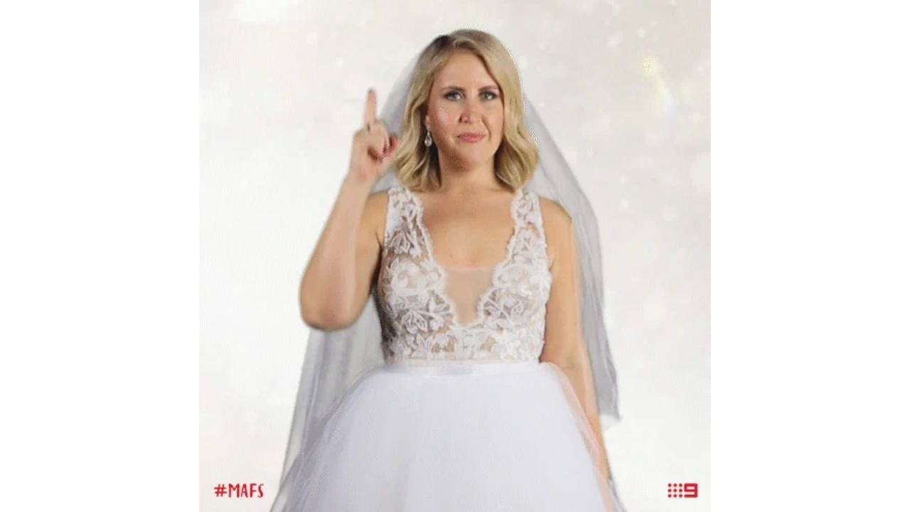

--- FILE ---
content_type: text/html
request_url: https://giphy.com/embed/fCTHgRkoYUkaP8bcdY
body_size: 2675
content:

<!DOCTYPE html>
<html>
    <head>
        <meta charset="utf-8" />
        <title>Point Up Channel 9 GIF by Married At First Sight Australia - Find &amp; Share on GIPHY</title>
        
            <link rel="canonical" href="https://giphy.com/gifs/mafs-marriedau-marriedatfirstsight-mafsau-fCTHgRkoYUkaP8bcdY" />
        
        <meta name="description" content="MAFS reactions, moments and memes for Married At First Sight Australia" />
        <meta name="author" content="GIPHY" />
        <meta name="keywords" content="Animated GIFs, GIFs, Giphy" />
        <meta name="alexaVerifyID" content="HMyPJIK-pLEheM5ACWFf6xvnA2U" />
        <meta name="viewport" content="width=device-width, initial-scale=1" />
        <meta name="robots" content="noindex, noimageindex, noai, noimageai" />
        <meta property="og:url" content="https://media4.giphy.com/media/v1.Y2lkPWRkYTI0ZDUwdHFqb2E5ZmUweTdldThxbnNrZm96N3M1OHVyaWFqMTMxM2ZueTF2NCZlcD12MV9pbnRlcm5hbF9naWZfYnlfaWQmY3Q9Zw/fCTHgRkoYUkaP8bcdY/giphy.gif" />
        <meta property="og:title" content="Point Up Channel 9 GIF by Married At First Sight Australia - Find &amp; Share on GIPHY" />
        <meta property="og:description" content="MAFS reactions, moments and memes for Married At First Sight Australia" />
        <meta property="og:type" content="video.other" />
        <meta property="og:image" content="https://media4.giphy.com/media/v1.Y2lkPWRkYTI0ZDUwdHFqb2E5ZmUweTdldThxbnNrZm96N3M1OHVyaWFqMTMxM2ZueTF2NCZlcD12MV9pbnRlcm5hbF9naWZfYnlfaWQmY3Q9Zw/fCTHgRkoYUkaP8bcdY/200.gif" />
        <meta property="og:site_name" content="GIPHY" />
        <meta property="fb:app_id" content="406655189415060" />
        <meta name="twitter:card" value="player" />
        <meta name="twitter:title" value="Point Up Channel 9 GIF by Married At First Sight Australia - Find &amp; Share on GIPHY" />
        <meta name="twitter:description" value="MAFS reactions, moments and memes for Married At First Sight Australia" />
        <meta name="twitter:image" value="https://media4.giphy.com/media/v1.Y2lkPWRkYTI0ZDUwdHFqb2E5ZmUweTdldThxbnNrZm96N3M1OHVyaWFqMTMxM2ZueTF2NCZlcD12MV9pbnRlcm5hbF9naWZfYnlfaWQmY3Q9Zw/fCTHgRkoYUkaP8bcdY/giphy_s.gif" />
        <meta name="twitter:site" value="@giphy" />
        <style type="text/css">
            html,
            body {
                height: 100%;
            }

            body {
                margin: 0;
                padding: 0;
            }

            .embed {
                background: no-repeat url('https://media4.giphy.com/media/v1.Y2lkPWRkYTI0ZDUwdHFqb2E5ZmUweTdldThxbnNrZm96N3M1OHVyaWFqMTMxM2ZueTF2NCZlcD12MV9pbnRlcm5hbF9naWZfYnlfaWQmY3Q9Zw/fCTHgRkoYUkaP8bcdY/200w_s.gif') center center;
                background-size: contain;
                height: 100%;
                width: 100%;
            }
        </style>
    </head>
    <!-- Google Tag Manager -->
    <script>
        ;(function (w, d, s, l, i) {
            w[l] = w[l] || []
            w[l].push({ 'gtm.start': new Date().getTime(), event: 'gtm.js' })
            var f = d.getElementsByTagName(s)[0],
                j = d.createElement(s),
                dl = l != 'dataLayer' ? '&l=' + l : ''
            j.async = true
            j.src = 'https://www.googletagmanager.com/gtm.js?id=' + i + dl
            f.parentNode.insertBefore(j, f)
        })(window, document, 'script', 'dataLayer', 'GTM-WJSSCWX')
    </script>
    <!-- End Google Tag Manager -->

    <script async src="https://www.googletagmanager.com/gtag/js?id=G-VNYPEBL4PG"></script>

    <body>
        <!-- Google Tag Manager (noscript) -->
        <noscript
            ><iframe
                src="https://www.googletagmanager.com/ns.html?id=GTM-WJSSCWX"
                height="0"
                width="0"
                style="display: none; visibility: hidden"
            ></iframe
        ></noscript>
        <!-- End Google Tag Manager (noscript) -->

        <div class="embed"></div>
        <script>
            window.GIPHY_FE_EMBED_KEY = 'eDs1NYmCVgdHvI1x0nitWd5ClhDWMpRE'
            window.GIPHY_API_URL = 'https://api.giphy.com/v1/'
            window.GIPHY_PINGBACK_URL = 'https://pingback.giphy.com'
        </script>
        <script src="/static/dist/runtime.a9eab25a.bundle.js"></script> <script src="/static/dist/gifEmbed.80980e8d.bundle.js"></script>
        <script>
            var Giphy = Giphy || {};
            if (Giphy.renderGifEmbed) {
                Giphy.renderGifEmbed(document.querySelector('.embed'), {
                    gif: {"id": "fCTHgRkoYUkaP8bcdY", "title": "Point Up Channel 9 GIF by Married At First Sight Australia", "images": {"looping": {"mp4": "https://media4.giphy.com/media/v1.Y2lkPWRkYTI0ZDUwdHFqb2E5ZmUweTdldThxbnNrZm96N3M1OHVyaWFqMTMxM2ZueTF2NCZlcD12MV9pbnRlcm5hbF9naWZfYnlfaWQmY3Q9Zw/fCTHgRkoYUkaP8bcdY/giphy-loop.mp4", "mp4_size": 1913845}, "source": {"url": "https://media4.giphy.com/media/v1.Y2lkPWRkYTI0ZDUwdHFqb2E5ZmUweTdldThxbnNrZm96N3M1OHVyaWFqMTMxM2ZueTF2NCZlcD12MV9pbnRlcm5hbF9naWZfYnlfaWQmY3Q9Zw/fCTHgRkoYUkaP8bcdY/source.gif", "width": 500, "height": 500, "size": 2504906}, "downsized": {"url": "https://media4.giphy.com/media/v1.Y2lkPWRkYTI0ZDUwdHFqb2E5ZmUweTdldThxbnNrZm96N3M1OHVyaWFqMTMxM2ZueTF2NCZlcD12MV9pbnRlcm5hbF9naWZfYnlfaWQmY3Q9Zw/fCTHgRkoYUkaP8bcdY/giphy.gif", "width": 500, "height": 500, "size": 1713963}, "downsized_large": {"url": "https://media4.giphy.com/media/v1.Y2lkPWRkYTI0ZDUwdHFqb2E5ZmUweTdldThxbnNrZm96N3M1OHVyaWFqMTMxM2ZueTF2NCZlcD12MV9pbnRlcm5hbF9naWZfYnlfaWQmY3Q9Zw/fCTHgRkoYUkaP8bcdY/giphy.gif", "width": 500, "height": 500, "size": 1713963}, "downsized_medium": {"url": "https://media4.giphy.com/media/v1.Y2lkPWRkYTI0ZDUwdHFqb2E5ZmUweTdldThxbnNrZm96N3M1OHVyaWFqMTMxM2ZueTF2NCZlcD12MV9pbnRlcm5hbF9naWZfYnlfaWQmY3Q9Zw/fCTHgRkoYUkaP8bcdY/giphy.gif", "width": 500, "height": 500, "size": 1713963}, "downsized_small": {"width": 450, "height": 450, "mp4": "https://media4.giphy.com/media/v1.Y2lkPWRkYTI0ZDUwdHFqb2E5ZmUweTdldThxbnNrZm96N3M1OHVyaWFqMTMxM2ZueTF2NCZlcD12MV9pbnRlcm5hbF9naWZfYnlfaWQmY3Q9Zw/fCTHgRkoYUkaP8bcdY/giphy-downsized-small.mp4", "mp4_size": 40053}, "downsized_still": {"url": "https://media4.giphy.com/media/v1.Y2lkPWRkYTI0ZDUwdHFqb2E5ZmUweTdldThxbnNrZm96N3M1OHVyaWFqMTMxM2ZueTF2NCZlcD12MV9pbnRlcm5hbF9naWZfYnlfaWQmY3Q9Zw/fCTHgRkoYUkaP8bcdY/giphy_s.gif", "width": 500, "height": 500, "size": 1713963}, "fixed_height": {"url": "https://media4.giphy.com/media/v1.Y2lkPWRkYTI0ZDUwdHFqb2E5ZmUweTdldThxbnNrZm96N3M1OHVyaWFqMTMxM2ZueTF2NCZlcD12MV9pbnRlcm5hbF9naWZfYnlfaWQmY3Q9Zw/fCTHgRkoYUkaP8bcdY/200.gif", "width": 200, "height": 200, "size": 213401, "mp4": "https://media4.giphy.com/media/v1.Y2lkPWRkYTI0ZDUwdHFqb2E5ZmUweTdldThxbnNrZm96N3M1OHVyaWFqMTMxM2ZueTF2NCZlcD12MV9pbnRlcm5hbF9naWZfYnlfaWQmY3Q9Zw/fCTHgRkoYUkaP8bcdY/200.mp4", "mp4_size": 20830, "webp": "https://media4.giphy.com/media/v1.Y2lkPWRkYTI0ZDUwdHFqb2E5ZmUweTdldThxbnNrZm96N3M1OHVyaWFqMTMxM2ZueTF2NCZlcD12MV9pbnRlcm5hbF9naWZfYnlfaWQmY3Q9Zw/fCTHgRkoYUkaP8bcdY/200.webp", "webp_size": 48330}, "fixed_height_downsampled": {"url": "https://media4.giphy.com/media/v1.Y2lkPWRkYTI0ZDUwdHFqb2E5ZmUweTdldThxbnNrZm96N3M1OHVyaWFqMTMxM2ZueTF2NCZlcD12MV9pbnRlcm5hbF9naWZfYnlfaWQmY3Q9Zw/fCTHgRkoYUkaP8bcdY/200_d.gif", "width": 200, "height": 200, "size": 76339, "webp": "https://media4.giphy.com/media/v1.Y2lkPWRkYTI0ZDUwdHFqb2E5ZmUweTdldThxbnNrZm96N3M1OHVyaWFqMTMxM2ZueTF2NCZlcD12MV9pbnRlcm5hbF9naWZfYnlfaWQmY3Q9Zw/fCTHgRkoYUkaP8bcdY/200_d.webp", "webp_size": 44568}, "fixed_height_small": {"url": "https://media4.giphy.com/media/v1.Y2lkPWRkYTI0ZDUwdHFqb2E5ZmUweTdldThxbnNrZm96N3M1OHVyaWFqMTMxM2ZueTF2NCZlcD12MV9pbnRlcm5hbF9naWZfYnlfaWQmY3Q9Zw/fCTHgRkoYUkaP8bcdY/100.gif", "width": 100, "height": 100, "size": 72770, "mp4": "https://media4.giphy.com/media/v1.Y2lkPWRkYTI0ZDUwdHFqb2E5ZmUweTdldThxbnNrZm96N3M1OHVyaWFqMTMxM2ZueTF2NCZlcD12MV9pbnRlcm5hbF9naWZfYnlfaWQmY3Q9Zw/fCTHgRkoYUkaP8bcdY/100.mp4", "mp4_size": 7890, "webp": "https://media4.giphy.com/media/v1.Y2lkPWRkYTI0ZDUwdHFqb2E5ZmUweTdldThxbnNrZm96N3M1OHVyaWFqMTMxM2ZueTF2NCZlcD12MV9pbnRlcm5hbF9naWZfYnlfaWQmY3Q9Zw/fCTHgRkoYUkaP8bcdY/100.webp", "webp_size": 18492}, "fixed_height_small_still": {"url": "https://media4.giphy.com/media/v1.Y2lkPWRkYTI0ZDUwdHFqb2E5ZmUweTdldThxbnNrZm96N3M1OHVyaWFqMTMxM2ZueTF2NCZlcD12MV9pbnRlcm5hbF9naWZfYnlfaWQmY3Q9Zw/fCTHgRkoYUkaP8bcdY/100_s.gif", "width": 100, "height": 100, "size": 4876}, "fixed_height_still": {"url": "https://media4.giphy.com/media/v1.Y2lkPWRkYTI0ZDUwdHFqb2E5ZmUweTdldThxbnNrZm96N3M1OHVyaWFqMTMxM2ZueTF2NCZlcD12MV9pbnRlcm5hbF9naWZfYnlfaWQmY3Q9Zw/fCTHgRkoYUkaP8bcdY/200_s.gif", "width": 200, "height": 200, "size": 14372}, "fixed_width": {"url": "https://media4.giphy.com/media/v1.Y2lkPWRkYTI0ZDUwdHFqb2E5ZmUweTdldThxbnNrZm96N3M1OHVyaWFqMTMxM2ZueTF2NCZlcD12MV9pbnRlcm5hbF9naWZfYnlfaWQmY3Q9Zw/fCTHgRkoYUkaP8bcdY/200w.gif", "width": 200, "height": 200, "size": 211659, "mp4": "https://media4.giphy.com/media/v1.Y2lkPWRkYTI0ZDUwdHFqb2E5ZmUweTdldThxbnNrZm96N3M1OHVyaWFqMTMxM2ZueTF2NCZlcD12MV9pbnRlcm5hbF9naWZfYnlfaWQmY3Q9Zw/fCTHgRkoYUkaP8bcdY/200w.mp4", "mp4_size": 20830, "webp": "https://media4.giphy.com/media/v1.Y2lkPWRkYTI0ZDUwdHFqb2E5ZmUweTdldThxbnNrZm96N3M1OHVyaWFqMTMxM2ZueTF2NCZlcD12MV9pbnRlcm5hbF9naWZfYnlfaWQmY3Q9Zw/fCTHgRkoYUkaP8bcdY/200w.webp", "webp_size": 48330}, "fixed_width_downsampled": {"url": "https://media4.giphy.com/media/v1.Y2lkPWRkYTI0ZDUwdHFqb2E5ZmUweTdldThxbnNrZm96N3M1OHVyaWFqMTMxM2ZueTF2NCZlcD12MV9pbnRlcm5hbF9naWZfYnlfaWQmY3Q9Zw/fCTHgRkoYUkaP8bcdY/200w_d.gif", "width": 200, "height": 200, "size": 75538, "webp": "https://media4.giphy.com/media/v1.Y2lkPWRkYTI0ZDUwdHFqb2E5ZmUweTdldThxbnNrZm96N3M1OHVyaWFqMTMxM2ZueTF2NCZlcD12MV9pbnRlcm5hbF9naWZfYnlfaWQmY3Q9Zw/fCTHgRkoYUkaP8bcdY/200w_d.webp", "webp_size": 43754}, "fixed_width_small": {"url": "https://media4.giphy.com/media/v1.Y2lkPWRkYTI0ZDUwdHFqb2E5ZmUweTdldThxbnNrZm96N3M1OHVyaWFqMTMxM2ZueTF2NCZlcD12MV9pbnRlcm5hbF9naWZfYnlfaWQmY3Q9Zw/fCTHgRkoYUkaP8bcdY/100w.gif", "width": 100, "height": 100, "size": 71556, "mp4": "https://media4.giphy.com/media/v1.Y2lkPWRkYTI0ZDUwdHFqb2E5ZmUweTdldThxbnNrZm96N3M1OHVyaWFqMTMxM2ZueTF2NCZlcD12MV9pbnRlcm5hbF9naWZfYnlfaWQmY3Q9Zw/fCTHgRkoYUkaP8bcdY/100w.mp4", "mp4_size": 7890, "webp": "https://media4.giphy.com/media/v1.Y2lkPWRkYTI0ZDUwdHFqb2E5ZmUweTdldThxbnNrZm96N3M1OHVyaWFqMTMxM2ZueTF2NCZlcD12MV9pbnRlcm5hbF9naWZfYnlfaWQmY3Q9Zw/fCTHgRkoYUkaP8bcdY/100w.webp", "webp_size": 19356}, "fixed_width_small_still": {"url": "https://media4.giphy.com/media/v1.Y2lkPWRkYTI0ZDUwdHFqb2E5ZmUweTdldThxbnNrZm96N3M1OHVyaWFqMTMxM2ZueTF2NCZlcD12MV9pbnRlcm5hbF9naWZfYnlfaWQmY3Q9Zw/fCTHgRkoYUkaP8bcdY/100w_s.gif", "width": 100, "height": 100, "size": 4841}, "fixed_width_still": {"url": "https://media4.giphy.com/media/v1.Y2lkPWRkYTI0ZDUwdHFqb2E5ZmUweTdldThxbnNrZm96N3M1OHVyaWFqMTMxM2ZueTF2NCZlcD12MV9pbnRlcm5hbF9naWZfYnlfaWQmY3Q9Zw/fCTHgRkoYUkaP8bcdY/200w_s.gif", "width": 200, "height": 200, "size": 14124}, "original": {"url": "https://media4.giphy.com/media/v1.Y2lkPWRkYTI0ZDUwdHFqb2E5ZmUweTdldThxbnNrZm96N3M1OHVyaWFqMTMxM2ZueTF2NCZlcD12MV9pbnRlcm5hbF9naWZfYnlfaWQmY3Q9Zw/fCTHgRkoYUkaP8bcdY/giphy.gif", "width": 500, "height": 500, "size": 1713963, "frames": 18, "hash": "08fadfbe3600e26d8ae0baf1c3490048", "mp4": "https://media4.giphy.com/media/v1.Y2lkPWRkYTI0ZDUwdHFqb2E5ZmUweTdldThxbnNrZm96N3M1OHVyaWFqMTMxM2ZueTF2NCZlcD12MV9pbnRlcm5hbF9naWZfYnlfaWQmY3Q9Zw/fCTHgRkoYUkaP8bcdY/giphy.mp4", "mp4_size": 138316, "webp": "https://media4.giphy.com/media/v1.Y2lkPWRkYTI0ZDUwdHFqb2E5ZmUweTdldThxbnNrZm96N3M1OHVyaWFqMTMxM2ZueTF2NCZlcD12MV9pbnRlcm5hbF9naWZfYnlfaWQmY3Q9Zw/fCTHgRkoYUkaP8bcdY/giphy.webp", "webp_size": 245330}, "original_mp4": {"width": 480, "height": 480, "mp4": "https://media4.giphy.com/media/v1.Y2lkPWRkYTI0ZDUwdHFqb2E5ZmUweTdldThxbnNrZm96N3M1OHVyaWFqMTMxM2ZueTF2NCZlcD12MV9pbnRlcm5hbF9naWZfYnlfaWQmY3Q9Zw/fCTHgRkoYUkaP8bcdY/giphy.mp4", "mp4_size": 138316}, "original_still": {"url": "https://media4.giphy.com/media/v1.Y2lkPWRkYTI0ZDUwdHFqb2E5ZmUweTdldThxbnNrZm96N3M1OHVyaWFqMTMxM2ZueTF2NCZlcD12MV9pbnRlcm5hbF9naWZfYnlfaWQmY3Q9Zw/fCTHgRkoYUkaP8bcdY/giphy_s.gif", "width": 500, "height": 500, "size": 142159}, "preview": {"width": 232, "height": 232, "mp4": "https://media4.giphy.com/media/v1.Y2lkPWRkYTI0ZDUwdHFqb2E5ZmUweTdldThxbnNrZm96N3M1OHVyaWFqMTMxM2ZueTF2NCZlcD12MV9pbnRlcm5hbF9naWZfYnlfaWQmY3Q9Zw/fCTHgRkoYUkaP8bcdY/giphy-preview.mp4", "mp4_size": 12967}, "preview_gif": {"url": "https://media4.giphy.com/media/v1.Y2lkPWRkYTI0ZDUwdHFqb2E5ZmUweTdldThxbnNrZm96N3M1OHVyaWFqMTMxM2ZueTF2NCZlcD12MV9pbnRlcm5hbF9naWZfYnlfaWQmY3Q9Zw/fCTHgRkoYUkaP8bcdY/giphy-preview.gif", "width": 134, "height": 134, "size": 44164}, "preview_webp": {"url": "https://media4.giphy.com/media/v1.Y2lkPWRkYTI0ZDUwdHFqb2E5ZmUweTdldThxbnNrZm96N3M1OHVyaWFqMTMxM2ZueTF2NCZlcD12MV9pbnRlcm5hbF9naWZfYnlfaWQmY3Q9Zw/fCTHgRkoYUkaP8bcdY/giphy-preview.webp", "width": 202, "height": 202, "size": 35216}}, "is_video": false, "tags": [], "cta": {"text": "", "link": ""}, "featured_tags": [], "embed_url": "https://giphy.com/embed/fCTHgRkoYUkaP8bcdY", "relative_url": "/gifs/mafs-marriedau-marriedatfirstsight-mafsau-fCTHgRkoYUkaP8bcdY", "type": "gif", "index_id": 72715734, "slug": "mafs-marriedau-marriedatfirstsight-mafsau-fCTHgRkoYUkaP8bcdY", "url": "https://giphy.com/gifs/mafs-marriedau-marriedatfirstsight-mafsau-fCTHgRkoYUkaP8bcdY", "short_url": null, "bitly_url": null, "username": "mafs", "rating": "g", "source_image_url": null, "source_post_url": "", "source_content_url": null, "source_tld": "", "source_domain": null, "source_caption": "", "source_body": null, "has_attribution": false, "is_hidden": false, "is_removed": false, "is_community": false, "is_anonymous": false, "is_featured": false, "is_realtime": false, "is_indexable": null, "is_sticker": false, "is_preserve_size": null, "is_trending": false, "gps_no_trend": false, "create_datetime": null, "update_datetime": null, "trending_datetime": null, "external_media": null, "import_type": null, "user": {"id": 1291866, "username": "mafs", "avatar_url": "https://media.giphy.com/avatars/mafs/o1zP0BOMlddy.jpg", "display_name": "Married At First Sight", "user_type": "partner", "twitter": "MarriedAU", "is_public": true, "is_verified": true, "is_freelance": false, "is_community": false, "is_upgraded": true, "is_partner_or_artist": true, "suppress_chrome": false, "website_url": "https://9now.app.link/2Ckb0hdfMdb", "twitter_url": "https://twitter.com/MarriedAU", "facebook_url": "https://facebook.com/MAFS", "instagram_url": "https://instagram.com/MAFS", "tumblr_url": "", "tiktok_url": "", "youtube_url": "", "attribution_display_name": "Married At First Sight", "disable_freelance_popup": false, "name": "Married At First Sight", "about_bio": "Married At First Sight: Australia\u2019s most talked about social experiment! \u2764\ufe0f Watch #MAFS on @Channel9 and @9Now", "description": "Married At First Sight: Australia\u2019s most talked about social experiment! \u2764\ufe0f Watch #MAFS on @Channel9 and @9Now", "profile_url": "https://giphy.com/mafs"}, "alt_text": ""},
                    autoPlay: "",
                    hideVideo: false,
                    isTwitter: false,
                    trackingQueryString: 'utm_source=iframe&utm_medium=embed&utm_campaign=Embeds&utm_term='
                })
            }
        </script>
    </body>
</html>
